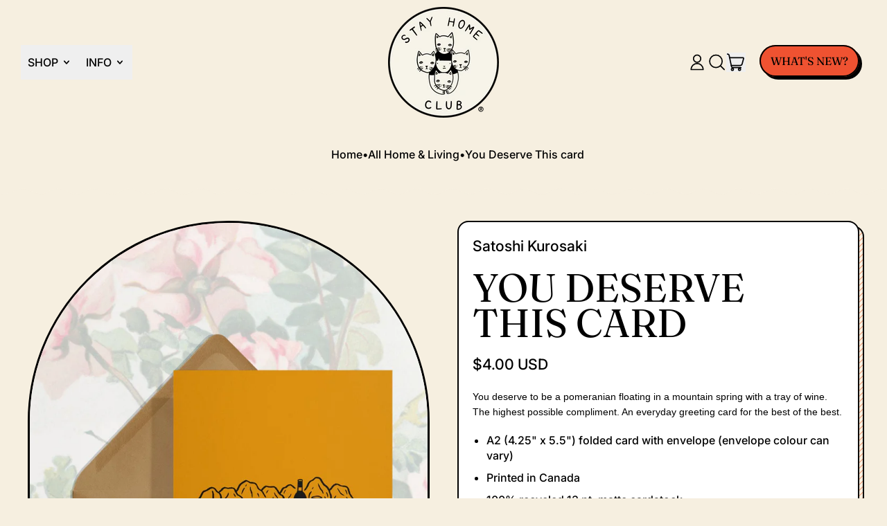

--- FILE ---
content_type: text/javascript; charset=utf-8
request_url: https://stayhomeclub.com/collections/home-living/products/you-deserve-this-card.js
body_size: 623
content:
{"id":1820768337971,"title":"You Deserve This card","handle":"you-deserve-this-card","description":"\u003cp\u003e\u003cspan style=\"font-family: -apple-system, BlinkMacSystemFont, 'San Francisco', 'Segoe UI', Roboto, 'Helvetica Neue', sans-serif; font-size: 0.875rem;\"\u003eYou deserve to be a pomeranian floating in a mountain spring with a tray of wine. The highest possible compliment. An everyday greeting card for the best of the best.\u003c\/span\u003e\u003cbr\u003e\u003cmeta charset=\"utf-8\"\u003e\u003c\/p\u003e\n\u003cul\u003e\n\u003cli\u003eA2 (4.25\" x 5.5\") folded card with envelope (envelope colour can vary)\u003c\/li\u003e\n\u003cli\u003ePrinted in Canada\u003c\/li\u003e\n\u003cli\u003e100% recycled 13 pt. matte cardstock\u003c\/li\u003e\n\u003cli\u003eBlank inside\u003c\/li\u003e\n\u003c\/ul\u003e\n\u003cbr\u003e","published_at":"2019-04-09T12:46:41-04:00","created_at":"2019-04-08T10:55:09-04:00","vendor":"Satoshi Kurosaki","type":"Greeting cards","tags":["allcoll","bds21","BF24-25","BF2520","dog stuff","fm","fmark","membersetc","TF","xrt"],"price":400,"price_min":400,"price_max":400,"available":true,"price_varies":false,"compare_at_price":null,"compare_at_price_min":0,"compare_at_price_max":0,"compare_at_price_varies":false,"variants":[{"id":17053740236851,"title":"Default Title","option1":"Default Title","option2":null,"option3":null,"sku":"CA138","requires_shipping":true,"taxable":true,"featured_image":null,"available":true,"name":"You Deserve This card","public_title":null,"options":["Default Title"],"price":400,"weight":85,"compare_at_price":null,"inventory_quantity":76,"inventory_management":"shopify","inventory_policy":"deny","barcode":null,"requires_selling_plan":false,"selling_plan_allocations":[]}],"images":["\/\/cdn.shopify.com\/s\/files\/1\/0980\/5502\/files\/0x4XVDjz.jpg?v=1688502083"],"featured_image":"\/\/cdn.shopify.com\/s\/files\/1\/0980\/5502\/files\/0x4XVDjz.jpg?v=1688502083","options":[{"name":"Title","position":1,"values":["Default Title"]}],"url":"\/products\/you-deserve-this-card","media":[{"alt":null,"id":32032544194691,"position":1,"preview_image":{"aspect_ratio":0.667,"height":1800,"width":1200,"src":"https:\/\/cdn.shopify.com\/s\/files\/1\/0980\/5502\/files\/0x4XVDjz.jpg?v=1688502083"},"aspect_ratio":0.667,"height":1800,"media_type":"image","src":"https:\/\/cdn.shopify.com\/s\/files\/1\/0980\/5502\/files\/0x4XVDjz.jpg?v=1688502083","width":1200}],"requires_selling_plan":false,"selling_plan_groups":[]}